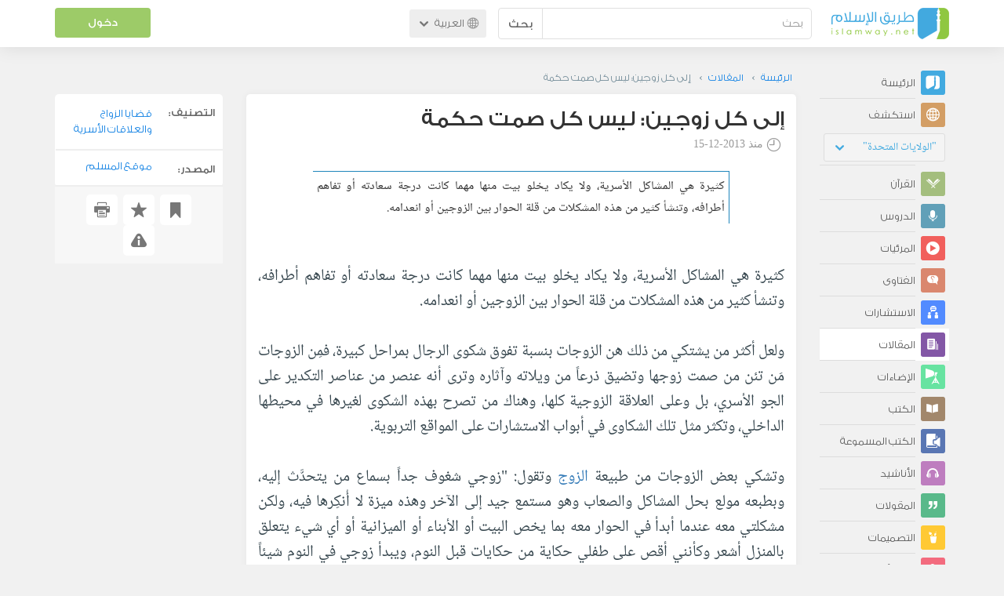

--- FILE ---
content_type: text/html; charset=UTF-8
request_url: https://ar.islamway.net/article/19659/%D8%A5%D9%84%D9%89-%D9%83%D9%84-%D8%B2%D9%88%D8%AC%D9%8A%D9%86-%D9%84%D9%8A%D8%B3-%D9%83%D9%84-%D8%B5%D9%85%D8%AA-%D8%AD%D9%83%D9%85%D8%A9
body_size: 15712
content:
<!DOCTYPE html>
<html lang="ar">
<head>
    <meta charset="utf-8">
    <title>إلى كل زوجين: ليس كل صمت حكمة - طريق الإسلام</title>
    <link rel="canonical" href="https://ar.islamway.net/article/19659/%D8%A5%D9%84%D9%89-%D9%83%D9%84-%D8%B2%D9%88%D8%AC%D9%8A%D9%86-%D9%84%D9%8A%D8%B3-%D9%83%D9%84-%D8%B5%D9%85%D8%AA-%D8%AD%D9%83%D9%85%D8%A9"/>
                                <link rel="amphtml" href="https://ar.islamway.net/amp/article/19659/%D8%A5%D9%84%D9%89-%D9%83%D9%84-%D8%B2%D9%88%D8%AC%D9%8A%D9%86-%D9%84%D9%8A%D8%B3-%D9%83%D9%84-%D8%B5%D9%85%D8%AA-%D8%AD%D9%83%D9%85%D8%A9"/>
                <meta name="viewport" content="width=device-width, initial-scale=1, maximum-scale=5">
    <link rel="preconnect" href="//static.islamway.net">
    <link rel="preload" href="//static.islamway.net/bundles/islamway/fonts/iw-icons-1.4.woff2" as="font" type="font/woff2" crossorigin>
            <link rel="preload" href="//static.islamway.net/bundles/islamway/fonts/gess-med.woff2" as="font" type="font/woff2" crossorigin>
        <link rel="preload" href="//static.islamway.net/bundles/islamway/fonts/noto-naskh-ar.woff2" as="font" type="font/woff2" crossorigin>
        <link rel="preload" href="//static.islamway.net/bundles/islamway/fonts/gess-light.woff2" as="font" type="font/woff2" crossorigin>
        <meta http-equiv="X-UA-Compatible" content="IE=edge">
    <link rel="icon" type="image/x-icon" href="/favicon.ico"/>
    <meta name="theme-color" content="#3c763d"/>
    <meta name="description" content="كثيرة هي المشاكل الأسرية، ولا يكاد يخلو بيت منها مهما كانت درجة سعادته أو تفاهم أطرافه، وتنشأ كثير من هذه المشكلات من قلة الحوار بين الزوجين أو انعدامه.">
<meta name="fb:admins" content="100001957972275">
<meta name="fb:app_id" content="1071389429539367">
<meta name="og:type" content="article">
<meta name="og:url" content="https://ar.islamway.net/article/19659">
<meta name="og:title" content="إلى كل زوجين: ليس كل صمت حكمة">
<meta name="og:description" content="كثيرة هي المشاكل الأسرية، ولا يكاد يخلو بيت منها مهما كانت درجة سعادته أو تفاهم أطرافه، وتنشأ كثير من هذه المشكلات من قلة الحوار بين الزوجين أو انعدامه.">
<meta name="twitter:card" content="summary">
<meta name="twitter:site" content="@IslamwayApps">
<meta name="twitter:title" content="إلى كل زوجين: ليس كل صمت حكمة">
<meta name="twitter:description" content="كثيرة هي المشاكل الأسرية، ولا يكاد يخلو بيت منها مهما كانت درجة سعادته أو تفاهم أطرافه، وتنشأ كثير من هذه المشكلات من قلة الحوار بين الزوجين أو انعدامه.">

    
    
<script type="application/ld+json">
{
    "@context": "http://schema.org",
    "@type": "Article",
    "description": "كثيرة هي المشاكل الأسرية، ولا يكاد يخلو بيت منها مهما كانت درجة سعادته أو تفاهم أطرافه، وتنشأ كثير من هذه المشكلات من قلة الحوار بين الزوجين أو انعدامه.",
    "headline": "إلى كل زوجين: ليس كل صمت حكمة",
    "publisher": {
        "@type": "Organization",
        "logo": {
            "@type": "ImageObject",
            "encodingFormat": "png",
            "width": 210,
            "height": 60,
            "isFamilyFriendly": "True",
            "url": "https://static.islamway.net/bundles/islamway/images/logo-210x60-ar.png"
        },
        "name": "Islamway"
    },
    "aggregateRating": {
        "@type": "AggregateRating",
        "ratingCount": 8,
        "ratingValue": 4.5,
        "bestRating": 5,
        "worstRating": 1
    },
    "datePublished": "2013-12-15T00:00:00+0300",
    "dateModified": "2013-12-15T14:35:30+0300",
    "mainEntityOfPage": {
        "@type": "WebPage",
        "breadcrumb": {
            "@type": "BreadcrumbList",
            "itemListElement": [
                {
                    "@type": "ListItem",
                    "position": 1,
                    "item": {
                        "@id": "/",
                        "name": "الرئيسة"
                    }
                },
                {
                    "@type": "ListItem",
                    "position": 2,
                    "item": {
                        "@id": "/articles",
                        "name": "المقالات"
                    }
                },
                {
                    "@type": "ListItem",
                    "position": 3,
                    "item": {
                        "@id": "/article/19659",
                        "name": "إلى كل زوجين: ليس كل صمت حكمة"
                    }
                }
            ]
        }
    }
}
</script>
            <script>
        window.ga=window.ga||function(){(ga.q=ga.q||[]).push(arguments)};ga.l=+new Date;
        ga('create', 'UA-383411-1', {'cookieDomain': 'none','siteSpeedSampleRate': 20});
        ga('require', 'displayfeatures');
        ga('set', 'anonymizeIp', true);
        ga('send', 'pageview');
        ga('set', 'contentGroup3', 'islamw');
        ga('set', 'contentGroup5', window.matchMedia('(display-mode: standalone)').matches ? 'standalone' : 'browser');
    </script>
    <script async src='https://www.google-analytics.com/analytics.js'></script>

    <link rel="manifest" href="/manifest-ar.json"/>
    <link rel="publisher" href="https://plus.google.com/112852462581299882836/"/>     <link rel="home" href="https://ar.islamway.net/"/>
    <meta name="application-name" content="طريق الإسلام"/>
            <link rel="stylesheet" href="https://static.islamway.net/bundles/islamway/css/bootstrap-3.3.4.min.css">
                    <link rel="stylesheet" href="https://static.islamway.net/bundles/islamway/css/bootstrap-rtl-3.3.4.min.css">
                                            <link rel="stylesheet" href="https://static.islamway.net/assets/1.1.15/css/main_rtl.min.css">
                            <link rel="stylesheet" href="/bundles/islamway/css/ramadan1446.css">
        <style>
    .fatwarequest-user-email { color: #2196f3; }
    .entry-view .book-cover { width: 80%; max-width: 400px !important; }
    .post-details .img-wpr img { width: 100% }
    .entry-view .scholarBottom div.info a { color: #555; font-size: 11pt; }
    .brief-biography { font-size: 9pt; }
    @media (max-width: 480px) {
      .post-details #accordion .panel-body { padding: 15px 3px 3px; }
    }

    #content-wpr .entry-view .breadcrumbs, #content-wpr .collection-wpr .breadcrumbs { display: block; margin: 0; padding: 0 20px 10px; max-width: 100%; overflow: hidden; }
    #content-wpr .breadcrumbs ul { width: 800px; }
    #content-wpr .breadcrumbs li a, .breadcrumbs li span { font: 200 13px GE_SS !important; padding: 0; }
    #content-wpr .breadcrumbs li a span { color: #1e88e5; }
    #content-wpr .breadcrumbs li + li::before { content: ""; padding: 0; }

    #content-header.aggregate-173 .iw-panel {
        position: relative;
        margin-top: 0 !important;
        padding: 70px 30px !important;
        text-align: center;
        background-position: left bottom;
        background-repeat: no-repeat;
        background-size: cover;
        background-image: url(/bundles/islamway/images/ramadan-banner-bg.png);
        background-color: #42a9df;
    }
    
    #content-header.aggregate-178 .iw-panel, 
    #content-header.aggregate-182 .iw-panel, 
    #content-header.aggregate-184 .iw-panel, 
    #content-header.aggregate-186 .iw-panel, 
    #content-header.aggregate-188 .iw-panel,
	#content-header.aggregate-190 .iw-panel {
        position: relative;
        margin-top: 0 !important;
        padding: 70px 30px !important;
        text-align: center;
        background-position: left bottom;
        background-repeat: no-repeat;
        background-size: cover;
        background-color: #42a9df;
    }
    
    #content-header.aggregate-178 .iw-panel {
        background-image: url(/bundles/islamway/images/ramadan-1442-banner-bg-02.jpg);
    }
    
    #content-header.aggregate-182 .iw-panel {
        background-image: url(/bundles/islamway/images/ramadan-1443-banner-bg-02.jpg);
    }
    
    #content-header.aggregate-184 .iw-panel {
        background-image: url(/bundles/islamway/images/Lial-Ashr.png);
    }

    #content-header.aggregate-186 .iw-panel {
        background-image: url(/bundles/islamway/images/ramadan-1444-banner-bg-02.jpg);
    }

    #content-header.aggregate-188 .iw-panel {
        background-image: url(/bundles/islamway/images/ramadan-1445-banner-bg-02.jpg);
    }
	
	#content-header.aggregate-190 .iw-panel {
        background-image: url(/bundles/islamway/images/ramadan-1446-banner-bg-02.jpg);
    }

    #content-header.aggregate-173 h1 span, 
    #content-header.aggregate-178 h1 span, 
    #content-header.aggregate-182 h1 span, 
    #content-header.aggregate-184 h1 span, 
    #content-header.aggregate-186 h1 span, 
    #content-header.aggregate-188 h1 span,
    #content-header.aggregate-190 h1 span {
        display: none;
    }

    #content-header.aggregate-173 h1, 
    #content-header.aggregate-178 h1, 
    #content-header.aggregate-182 h1, 
    #content-header.aggregate-184 h1, 
    #content-header.aggregate-186 h1,
    #content-header.aggregate-188 h1,
    #content-header.aggregate-190 h1 {
        color: #fff !important;
        margin: 0 !important;
    }
    </style>
    <script>var isOldIE = false;</script>
    <!--[if lt IE 9]>
    <script>
        // <![CDATA[
    isOldIE = true;
    document.createElement('header');document.createElement('nav');document.createElement('main');document.createElement('footer');
    // ]]>
    </script>
    <![endif]-->
    <!--[if lte IE 9]>
    <script src="//static.islamway.net/bundles/islamway/js/respond-1.4.2.min.js"></script>
    <![endif]-->
</head>
<body class="rtl hover" itemscope itemtype="http://schema.org/WebPage">
<div class="main-wrapper">
    <header class="nav-onscroll nav-down" itemscope itemtype="http://schema.org/WPHeader">
        <div id="header-top">
            <div id="brand-bar">
                <div class="container">
                    <div class="brand-bar-search">
                        <div class="brand-logo">
                            <a href="/">
                                <img height="40" src="//static.islamway.net/uploads/settings/ar-logo.png" alt="طريق الإسلام">
                            </a>
                        </div>
                        <div id="search-wpr">
                            <a href="#" class="main-menu-trigger"><span class="icon-menu"></span><span class="hint">القائمة الرئيسية</span></a>
                            <form method="get" role="search" action="/search">
                                <div class="input-group">
                                    <label for="srch-term" class="sr-only">بحث</label>
                                    <input type="text" class="form-control" placeholder="بحث"
                                           name="query" id="srch-term" value="">
                                    <div class="input-group-btn">
                                        <button class="btn btn-default" type="submit">بحث</button>
                                    </div>
                                </div>
                            </form>
                        </div>

                        <div class="language-picker dropdown">
                            <a href="#" class="dropdown-toggle" data-toggle="dropdown" aria-expanded="false" role="button">
                                <span class="icon-globe"></span>
                                العربية
                                <span class="arrow-down icon-arrow-down"></span>
                            </a>
                            <ul class="dropdown-menu" role="menu" aria-labelledby="language menu">
                                                                    <li role="presentation">
                                                                                    <span role="menuitem" tabindex="-1" class="ar">العربية</span>
                                                                            </li>
                                                                    <li role="presentation">
                                                                                    <a role="menuitem" tabindex="-1" class="en" href="//en.islamway.net/">English</a>
                                                                            </li>
                                                                    <li role="presentation">
                                                                                    <a role="menuitem" tabindex="-1" class="fr" href="http://fr.islamway.net">français</a>
                                                                            </li>
                                                                    <li role="presentation">
                                                                                    <a role="menuitem" tabindex="-1" class="id" href="http://id.islamway.net">Bahasa Indonesia</a>
                                                                            </li>
                                                                    <li role="presentation">
                                                                                    <a role="menuitem" tabindex="-1" class="tr" href="http://tr.islamway.net">Türkçe</a>
                                                                            </li>
                                                                    <li role="presentation">
                                                                                    <a role="menuitem" tabindex="-1" class="fa" href="http://fa.islamway.net">فارسی</a>
                                                                            </li>
                                                                    <li role="presentation">
                                                                                    <a role="menuitem" tabindex="-1" class="es" href="http://es.islamway.net">español</a>
                                                                            </li>
                                                                    <li role="presentation">
                                                                                    <a role="menuitem" tabindex="-1" class="de" href="http://de.islamway.net">Deutsch</a>
                                                                            </li>
                                                                    <li role="presentation">
                                                                                    <a role="menuitem" tabindex="-1" class="it" href="http://it.islamway.net">italiano</a>
                                                                            </li>
                                                                    <li role="presentation">
                                                                                    <a role="menuitem" tabindex="-1" class="pt" href="http://pt.islamway.net">português</a>
                                                                            </li>
                                                                    <li role="presentation">
                                                                                    <a role="menuitem" tabindex="-1" class="zh" href="http://zh.islamway.net">中文</a>
                                                                            </li>
                                                            </ul>
                        </div>
                    </div>

                    <div class="brand-bar-user" data-intro-id="login" data-position='bottom' data-intro-text="تسجيل الدخول يتيح لك كامل خدمات الموقع أثناء التصفح">
                        <div id="user-menu">
                            <div class="membership-btns align-center col-xs-12">
    <div class="menu-container" >
        <a class="btn bg-green color-white header-btn"  data-toggle="modal" data-url="/login" data-target="#modalBox">دخول</a>
    </div>
    <br>
</div>

                        </div>
                    </div>

                </div>
            </div>
        </div>
    </header>

    <div id="main-wpr" class="container">
        <div class="row">
            <div class="col-lg-2 col-md-3">
                <div id="main-menu" class="inner-menu">
                    <div class="dropdown phone-language-picker">
                        <a href="#" class="dropdown-toggle" data-toggle="dropdown" aria-expanded="false" role="button">
                            <span class="icon-globe"></span>
                            العربية
                            <span class="arrow-down icon-arrow-down"></span>
                        </a>
                        <ul class="dropdown-menu" role="menu" aria-labelledby="language menu">
                                                            <li role="presentation">
                                                                            <span role="menuitem" tabindex="-1" class="ar">العربية</span>
                                                                    </li>
                                                            <li role="presentation">
                                                                            <a role="menuitem" tabindex="-1" class="en" href="//en.islamway.net/">English</a>
                                                                    </li>
                                                            <li role="presentation">
                                                                            <a role="menuitem" tabindex="-1" class="fr" href="http://fr.islamway.net">français</a>
                                                                    </li>
                                                            <li role="presentation">
                                                                            <a role="menuitem" tabindex="-1" class="id" href="http://id.islamway.net">Bahasa Indonesia</a>
                                                                    </li>
                                                            <li role="presentation">
                                                                            <a role="menuitem" tabindex="-1" class="tr" href="http://tr.islamway.net">Türkçe</a>
                                                                    </li>
                                                            <li role="presentation">
                                                                            <a role="menuitem" tabindex="-1" class="fa" href="http://fa.islamway.net">فارسی</a>
                                                                    </li>
                                                            <li role="presentation">
                                                                            <a role="menuitem" tabindex="-1" class="es" href="http://es.islamway.net">español</a>
                                                                    </li>
                                                            <li role="presentation">
                                                                            <a role="menuitem" tabindex="-1" class="de" href="http://de.islamway.net">Deutsch</a>
                                                                    </li>
                                                            <li role="presentation">
                                                                            <a role="menuitem" tabindex="-1" class="it" href="http://it.islamway.net">italiano</a>
                                                                    </li>
                                                            <li role="presentation">
                                                                            <a role="menuitem" tabindex="-1" class="pt" href="http://pt.islamway.net">português</a>
                                                                    </li>
                                                            <li role="presentation">
                                                                            <a role="menuitem" tabindex="-1" class="zh" href="http://zh.islamway.net">中文</a>
                                                                    </li>
                                                    </ul>
                    </div>
                    <ul id="activity-stream-tabs" class="list-inline">
    
    <li >
        <a href="/?tab=m">
            <i class="icon-logo-gray"></i>
            <span>الرئيسة</span>
        </a>
    </li>

        <li class="" data-intro-id="discover" data-position='bottom' data-intro-text="استعرض المواد الأكثر اهتمامًا من زوار دولتك أو الدولة التي تختارها">
        <a href="/?tab=h">
            <i class="icon-globe"></i>
            <span>استكشف</span>
        </a>
        <input type="hidden" id="country-code" name="country-code" value="US">
        <div id="country-selector" class="btn-group" data-id="US">
          <a type="button" class="dropdown-toggle" data-toggle="dropdown" aria-haspopup="true" aria-expanded="false">
              "الولايات المتحدة"
            <span class="arrow-down icon-arrow-down"></span>
          </a>
          <ul class="dropdown-menu">
            <li><a href="#" data-id="SA">السعودية</a></li>
            <li><a href="#" data-id="EG">مصر</a></li>
            <li><a href="#" data-id="DZ">الجزائر</a></li>
            <li><a href="#" data-id="MA">المغرب</a></li>
            <li class="countries-filter-search"><input id="country-filter" type="text" /></li>
            <li class="all-countries"></li>
          </ul>
        </div>
    </li>
</ul>
                    
    
<ul itemscope itemtype="http://schema.org/SiteNavigationElement">
            <li >
            <a itemprop="url" href="/recitations" title="القرآن">
                <i class="icon-recitations"></i>
                <span itemprop="name">القرآن</span>
            </a>
        </li>
            <li >
            <a itemprop="url" href="/lessons" title="الدروس">
                <i class="icon-lessons"></i>
                <span itemprop="name">الدروس</span>
            </a>
        </li>
            <li >
            <a itemprop="url" href="/videos" title="المرئيات">
                <i class="icon-videos"></i>
                <span itemprop="name">المرئيات</span>
            </a>
        </li>
            <li >
            <a itemprop="url" href="/fatawa" title="الفتاوى">
                <i class="icon-fatawa"></i>
                <span itemprop="name">الفتاوى</span>
            </a>
        </li>
            <li >
            <a itemprop="url" href="/counsels" title="الاستشارات">
                <i class="icon-counsels"></i>
                <span itemprop="name">الاستشارات</span>
            </a>
        </li>
            <li class="current">
            <a itemprop="url" href="/articles" title="المقالات">
                <i class="icon-articles"></i>
                <span itemprop="name">المقالات</span>
            </a>
        </li>
            <li >
            <a itemprop="url" href="/spotlights" title="الإضاءات">
                <i class="icon-spotlights"></i>
                <span itemprop="name">الإضاءات</span>
            </a>
        </li>
            <li >
            <a itemprop="url" href="/books" title="الكتب">
                <i class="icon-books"></i>
                <span itemprop="name">الكتب</span>
            </a>
        </li>
            <li >
            <a itemprop="url" href="/audiobooks" title="الكتب المسموعة">
                <i class="icon-audiobooks"></i>
                <span itemprop="name">الكتب المسموعة</span>
            </a>
        </li>
            <li >
            <a itemprop="url" href="/anasheed" title="الأناشيد">
                <i class="icon-anasheed"></i>
                <span itemprop="name">الأناشيد</span>
            </a>
        </li>
            <li >
            <a itemprop="url" href="/quotes" title="المقولات">
                <i class="icon-quotes"></i>
                <span itemprop="name">المقولات</span>
            </a>
        </li>
            <li >
            <a itemprop="url" href="/photos" title="التصميمات">
                <i class="icon-photos"></i>
                <span itemprop="name">التصميمات</span>
            </a>
        </li>
            <li >
            <a itemprop="url" href="https://akhawat.islamway.net/forum/" title="ركن الأخوات">
                <i class="icon-sisters"></i>
                <span itemprop="name">ركن الأخوات</span>
            </a>
        </li>
            <li >
            <a itemprop="url" href="/scholars" title="العلماء والدعاة">
                <i class="icon-scholars"></i>
                <span itemprop="name">العلماء والدعاة</span>
            </a>
        </li>
    </ul>

                    <ul class="about-menu">
                        <li ><a href="/contact-forms/send">
                                <i class="icon-logo-gray icon-gray"></i>
                                <span>اتصل بنا</span>
                            </a></li>
                        <li >
                            <a href="/page/101/%D9%85%D9%86%20%D9%86%D8%AD%D9%86">
                                <i class="icon-logo-gray icon-gray"></i>
                                <span>من نحن</span>
                            </a>
                        </li>
                        <li >
                            <a href="/page/104/%D8%A7%D8%B9%D9%84%D9%86%20%D9%85%D8%B9%D9%86%D8%A7">
                                <i class="icon-logo-gray icon-gray"></i>
                                <span>اعلن معنا</span>
                            </a>
                        </li>
                        <li>
                            <a class="back-to-old" onclick="ga('send', 'event', 'Back-to-old-version', 'https://ar.islamway.net/article/19659/%D8%A5%D9%84%D9%89-%D9%83%D9%84-%D8%B2%D9%88%D8%AC%D9%8A%D9%86-%D9%84%D9%8A%D8%B3-%D9%83%D9%84-%D8%B5%D9%85%D8%AA-%D8%AD%D9%83%D9%85%D8%A9')" href="http://ar.old.islamway.net/article/19659/%D8%A5%D9%84%D9%89-%D9%83%D9%84-%D8%B2%D9%88%D8%AC%D9%8A%D9%86-%D9%84%D9%8A%D8%B3-%D9%83%D9%84-%D8%B5%D9%85%D8%AA-%D8%AD%D9%83%D9%85%D8%A9">
                                <i class="icon-logo-gray icon-gray"></i>
                                <span>الموقع القديم</span>
                            </a>
                        </li>
                    </ul>

                    <div class="about-sec">
                        <span class="copyrights">جميع الحقوق محفوظة 1998 - 2026</span>
                        <div class="side-social-icons">
                            <ul>
                                <li><a target="_blank" rel="noopener noreferrer" href="https://www.facebook.com/ArIslamway" title="Facebook"><span class="icon-facebook-rounded"></span></a></li>
                                <li><a target="_blank" rel="noopener noreferrer" href="https://twitter.com/ArIslamway" title="Twitter"><span class="icon-twitter-rounded"></span></a></li>
                                <li><a target="_blank" rel="noopener noreferrer" href="https://www.pinterest.com/ArIslamway" title="Pinterest"><span class="icon-pinterest-rounded"></span></a></li>
                            </ul>

                        </div>

                        
                    </div>
                </div>
            </div>

            <div class="col-lg-10 col-md-9">

                <a class="starttour" href="javascript:void(0);" style="display: none">مساعدة</a>
                <div class="ads_wrap">
                    <div class="ads-box-200x90 top_ad_small">
                        <div class="adunit" data-adunit="AR_200x90_W_top_allpages" data-dimensions="200x90" data-size-mapping="top-right-ads" itemscope itemtype="http://schema.org/WPAdBlock" style="margin:0 auto 15px auto;"></div>
                    </div>
                    <div class="ads-box-728x90 top_ad_big">
                        <div class="adunit" data-adunit="AR_728x90-320x100_WTM_top_allpages" data-size-mapping="top-left-ads" itemscope itemtype="http://schema.org/WPAdBlock" style=" margin:0 auto 15px auto;"></div>
                    </div>
                </div>
                <main class="row">
                    
                                                            <div id="content-wpr" class="col-sm-12">

                                                
                        
                                                
                        
                                        
            <div class="content">
        <div class="row entry-view article" data-id="1075773">
            <div class="breadcrumbs">
    <ul>
          <li><a href="/" class="home" data-tip="الرئيسة"><span>الرئيسة</span></a></li>
          <li><a href="/articles"><span>المقالات</span></a></li>
          <li><span>إلى كل زوجين: ليس كل صمت حكمة</span></li>
        </ul>
</div>

            <div class="col-lg-9 col-md-12 col-sm-12">
                
                <div class="w-box post-details clear">
                    <div class="post-title">
                        <h1 class="title">إلى كل زوجين: ليس كل صمت حكمة</h1>
                                                    <div class="time"><span class="icon-time"></span>منذ <span class="darker">2013-12-15</span></div>
                                            </div>
                                            <p id="entry-summary">كثيرة هي المشاكل الأسرية، ولا يكاد يخلو بيت منها مهما كانت درجة سعادته أو تفاهم أطرافه، وتنشأ كثير من هذه المشكلات من قلة الحوار بين الزوجين أو انعدامه.</p>
                    
                    <div class="html">
        <p>
	<br />
	<span ><span >كثيرة هي المشاكل الأسرية، ولا يكاد يخلو بيت منها مهما كانت درجة سعادته أو تفاهم أطرافه، وتنشأ كثير من هذه المشكلات من قلة الحوار بين الزوجين أو انعدامه.<br />
	<br />
	ولعل أكثر من يشتكي من ذلك هن الزوجات بنسبة تفوق شكوى الرجال بمراحل كبيرة، فمِن الزوجات مَن تئن من صمت زوجها وتضيق ذرعاً من ويلاته وآثاره وترى أنه عنصر من عناصر التكدير على الجو الأسري، بل وعلى العلاقة الزوجية كلها، وهناك من تصرح بهذه الشكوى لغيرها في محيطها الداخلي، وتكثر مثل تلك الشكاوى في أبواب الاستشارات على المواقع التربوية.<br />
	<br />
	وتشكي بعض الزوجات من طبيعة <a class="term" target="_blank" href="/tag/الزوج">الزوج</a> وتقول: &quot;زوجي شغوف جداً بسماع من يتحدَّث إليه، وبطبعه مولع بحل المشاكل والصعاب وهو مستمع جيد إلى الآخر وهذه ميزة لا أُنكِرها فيه، ولكن مشكلتي معه عندما أبدأ في الحوار معه بما يخص البيت أو الأبناء أو الميزانية أو أي شيء يتعلق بالمنزل أشعر وكأنني أقص على طفلي حكاية من حكايات قبل النوم، ويبدأ زوجي في النوم شيئاً فشيئاً إلى أن يغط في نوم عميق لا يفيق منه صباح اليوم التالي&quot;.<br />
	<br />
	وتقول أخرى: &quot;زوجي لم يعد يهتم بي، فهو لا يستمع إليَّ ولا يُصغِي لحديثي، وإذا رغبتُ في مناقشة أي موضوع معه تحجَّج بأنه مشغول بما هو أهم، رغم أنه قد يكون مشغولاً بمشاهدة التلفزيون أو الجلوس لساعات طويلة على الإنترنت أو محادثة أصدقائه في الهاتف أو لا يعمل أي شيئاً من هؤلاء مطلقاً&quot;.<br />
	<br />
	وبالفعل؛ فللزوج أو <a class="term" target="_blank" href="/tag/الزوجة">الزوجة</a> الحق في الشكوى من الطرف الآخر الصامت دوماً إذا جاوز ذلك الصمت الحد المعقول والمقبول، لأن الإنسان كائن اجتماعي بفطرته يحب أن يتحاور ويُشارِكه من يقتسم معه الحياة حديثاً بحديث، وفكرةً بفكرة، ورأياً برأي.<br />
	<br />
	وللنساء الحق في الشكوى أكثر من الرجال؛ إذ أن فطرة <a class="term" target="_blank" href="/tag/النساء">النساء</a> تختلف عن الرجال في الطبيعة النفسية، فالرجل يستطيع التحكم والسيطرة على مشاعره وعواطفه أكثر من <a class="term" target="_blank" href="/tag/المرأة">المرأة</a>، وعلى العكس نجد المرأة في العموم أكثر رقة في المشاعر والأحاسيس وتغلبهما دوماً على العقل.<br />
	<br />
	وطبيعة الرجل تميل أكثر إلى الإيجاز والإنجاز والتحدُّث في صلب الموضوعات، ويُفضِّل أغلبهم الصمت الطويل، بعكس المرأة التي هي بطبيعتها كثيرة الكلام، وتتحدَّث في أدق التفاصيل حتى وإن كانت ليست على درجة كبيرة من الأهمية، ولا تمل من تكرار الحديث في نفس الموضوعات بنفس الحماس، ولديها القدرة على استرجاع أحداث مرَّت عليها عشرات السنين فتذكرها بأدق تفاصيلها.<br />
	<br />
	وبوقفةٍ متأنيةٍ غير متحيِّزة مع تلك القضية؛ نستطيع مناقشة بعض الأفكار والتصورات حول قضية الصمت الزوجي، لفهم بعض الدوافع النفسية التي تدفع الزوج للصمت.<br />
	<br />
	فللصمت عند بعض الرجال عدد من الأسباب المنطقية التي من الممكن قبولها واحترامها، ومن ثم التعايش والتكيف معها، لكي يستريح الطرفان ومنها:<br />
	<br />
	1- أن يكون الصمت طبيعة سلوكية متجذِّرة فيه؛ فلا يكون صمته داخل البيت فقط بل مع الجميع، فمن الرجال من يكون الهدوء الشديد أحد سماته الأساسية والواضحة في شخصيته، فمهما كانت درجة سخونة الحديث المثار أمامه لا يشارك إلا بكلماتٍ معدودات، وتكون ردوده قليلة وبسيطة، فبالتالي فلا توجد مشكلة أصلاً مع الزوجة لكي يُبحث لها عن حل.<br />
	<br />
	2- دائماً ما يكون البيت بالنسبة للزوج هو العش الهادئ الذي يريد الدخول فيه كي ينال قِسطاً من الراحة والاسترخاء، ليستريح من عناءِ يومٍ شاقٍ من العمل، استنفذ معظم طاقته في التحدُّث طويلاً لإيجاد حلول للمشاكل التي لابد أن يقوم بها بنفسه، فإذا عاد إلى البيت تمنَّى أن يصمت كل شيء حوله، وأن تنال أذناه قسطاً من راحتها، وأن يقف عقله عن التفكير قليلاً في إيجاد حلول أو استيعاب مشكلات.<br />
	<br />
	فإذا عاد الزوج بعد ذلك اليوم الشاق، ووجد الصخب والإزعاج يملأ البيت، ووجد زوجةُ تريد أن تتحدَّث معه في كل كبيرة وصغيرة، عن البيت، وعن الأبناء ومشاكلهم ومتاعبهم ومعاناتها معهم، وعن جاراتها وما حدث بينهن، وعن علاقاتها مع أهله أو أهلها وما نجم عنها من توترات، بل وعن مشاكل العالم بأسره؛ وقتها سيؤثر الصمت ويجعله ملاذه الآمن من توابع حوارات مرهقة بلا توقف أو هدنة.<br />
	<br />
	3- يمكن أن تتسبب الزوجة نفسها في إيجاد ذلك الصمت واستمراره حتى يصير عادة بينهما؛ ويكون ذلك بإلقائها اللوم والعتاب والتبعات باستمرار على كاهل زوجها إذا تحدَّث معها في أمور تخصهما، بل تكرِّر إحداهن لزوجها دائماً بأنه كان السبب في حدوث الصعاب التي مرَّت بالأسرة، وأن تصرُّفه كان خاطئاً لأنه لم يستمع أو يستفد من نصحها إياه، فيجد كثير من الأزواج الصمت أفضل وأسلم الحلول للخروج من مناقشات تفتح دائماً أبواباً للمشاكل قد لا يُحسنا إغلاقها بحكمة.<br />
	<br />
	4- وفي بعض الأحيان يلجأ الزوج إلى الصمت بعد تجارب حوارات بينه وبين زوجته، فكان من نتيجتها أن وجد أن كل ما أسرَّ به إليها قد تم إفشاؤه في محيط العائلة أو الجيران؛ فتضعف الثقة بينهما، بل في كثير من الأحيان تُفقد من الأساس، فيجعله ذلك في شعور دائم بعدم ائتمانها على ما يجول في عقله وصدره وخاطره وأسراره، فيُقرِّر الصمت إلى الأبد حِرصاً منه على نفسه وكيانه وكرامته أمام الآخرين.<br />
	<br />
	5- وربما يكون اختلاف الثقافة والفكر والمستوى العلمي بين الزوجين عائقاً عن وجود حوار، فيجد أحد الطرفين -غالباً الزوج- أن الحوار غير مثمر ويتَّسم بالسطحية الشديدة مما يؤثر على درجة التفاهم بينهما، ومن ثم يقل الحديث لدرجة أن يصل عند بعض الأزواج لحالة تُسمِّيها الزوجات بالخرس الزوجي.<br />
	<br />
	وفي الجانب الآخر؛ فللمرأة كل الحق في شكواها من صمت زوجها -إذا بالغ فيه-، ولها أيضاً أسبابها المنطقية في أن تطالب بحقها الطبيعي والبسيط في الحوار مع شريك حياتها لعدة أسباب منها:<br />
	<br />
	1- ما جاء من نتائج لدراسات سلوكية حديثة للرجال والنساء، والتي فَسرِّت كثيراً من الظواهر، فمنها ما نشرته صحيفة (بيلد) الألمانية: &quot;أن متوسط عدد الكلمات التي تنطق بها النساء في اليوم الواحد يبلغ عشرين ألفَ كلمة، بينما لا يتجاوز العدد لدى الرجال سبعة آلاف كلمة!&quot;.<br />
	<br />
	ومنها ما ذكرته جريدة (الجزيرة) عن دراسة الطبيبة الأمريكية في الأمراض العصبية بريزيدين لوان (Louann Brizendine) ونشرتها في كتابها (مخ الأنثى)، والتي أثبتت فيها: &quot;أن السبب في كثرة كلام المرأة ودقة تذكرها للأحداث يرجع إلى أن مخ الأنثى يحتوي على 11% من الخلايا العصبية أكثر من الرجل وبخاصةٍ في المنطقة المسئولة عن مراكز الإحساس والذاكرة، ولهذا ينبغي على الرجل أن يلتمس لها العذر في ذلك وأن يتفهم ذلك منها&quot; .<br />
	<br />
	2- شعور الزوجة بالمسؤولية تجاه زوجها، ورؤيتها أن من واجبها تجاهه إذا وجدته حزيناً أو مهموماً أن تُخفِّف عنه ضغوطه، فتحب أولاً أن تعرف سبب ذلك؛ فتلاحقه بالحديث وتسأله عما يشغل باله للتخفيف عنه وإخراجه من حالته النفسية المتعبة، وربما لا يكون الزوج لحظتها مستعداً للحوار فيتضرر منها.<br />
	<br />
	3- كثرة انشغال الزوج خارج بيته، وتركه زوجته فترات طويلة وحيدة تجعلها تنتظر لحظة وصوله إلى المنزل بفارغ <a class="term" target="_blank" href="/tag/الصبر">الصبر</a> كي تُفرِغ شحنتها الداخلية قبل الانفجار، وهذا من حقها على زوجها أن يستمع إليها.<br />
	<br />
	4- الضغوط اليومية، والحياتية وعبء <a class="term" target="_blank" href="/tag/تربية الأبناء">تربية الأبناء</a>، وتحمُّل الزوجة لمسؤوليات وأعباء البيت -غالباً- بمفردها، تجعلها تقع تحت عبء نفسي كبير يزيد من احتياجها لعودة زوجها لتجد من تتحاور معه ليساعدها في حل بعض الأزمات التي تواجهها طيلة اليوم.<br />
	<br />
	5- الفراغ الذي يملأ حياة بعض الزوجات يجعلها لا تنشغل بأشياء مهمة نافعة تقضي فيها أوقاتها بما يفيد، وخاصةً بعد انتشار كل الوسائل التكنولوجية الحديثة في إعداد الطعام أو الملابس ومستلزمات البيت وانتشار للخادمات في عدد من البيوت، مما أوجد وقت فراغ طويل للمرأة،&nbsp;&nbsp;فتحتاج لزوجها لملء ذلك الفراغ حتى لا تصرِفه فيما لا يفيدها ولا يفيد علاقتها الزوجية مثل قضاء <a class="term" target="_blank" href="/tag/الوقت">الوقت</a> -بغير فائدة- على الإنترنت والهاتف وغيره.<br />
	<br />
	6- انحصار دائرة معارفها وعدم وجود صديقات أو أخوات تتحدَّث إليهن عن مشاكلها اليومية الطبيعية، وعدم الزيارات الأسرية التي تُخفِّف من الضغط النفسي على الزوجة والأولاد، ويزيد ذلك إذا كانت الأسرة مغتربة أو منعزلة، ويزيد أيضاً إذا كانت الزوجة ذات طبيعة غير اجتماعية، أو إذا تعرَّضت لمشكلاتٍ في التعامل مع الناس في السابق، فبالتالي تكون حاجتها لوقت أطول مع زوجها.<br />
	<br />
	همسة في أذن الزوجين:<br />
	<br />
	خطوة هامة قبل بداية الحل:<br />
	<br />
	بدايةً؛ لابد من معرفة أن أية مشكلة تقع بين الزوجين يمكن أن يكون لها حل بشرط تفاهم الزوجين ورغبتهما معاً لتجاوز هذه المشكلة، فمجرد الشعور بوجود مشكلة في حياتهما الزوجية والشعور بالحاجة لإيجاد حلول لها يُعتبَر خطوة كبيرة على طريق الحل، ويكمُن الحل في تعاونهما معاً دون إشراك غيرهما فيه، فما من مشكلة يتدخل فيها أطراف غير الزوجين إلا وتتسع وتتضخم ويصعب الوصول لحل فيها.<br />
	<br />
	فالخطوة الأولى:<br />
	<br />
	أن يحاول الزوجان دائماً تجنب إدخال ثالث بينهما في معالجة مشكلاتهما.<br />
	<br />
	الخطوة الثانية:<br />
	<br />
	أن تُفكِّر الزوجة في أسباب الصمت، فربما لا تختار الزوجة فعلاً الوقت المناسب للحديث، أو لعلها تكثر ترديد نفس الكلمات والأفكار والشكاوى، ولابد لها أن تتفكَّر، هل ساهمت الزوجة بطريقِ مباشر أو غير مباشر في صمته؟ وتحاول أن تتفهَّم مواقفه.<br />
	<br />
	وعلى كل زوج أن يعرف حق زوجه عليه، ويُراعي حقها في أن يستمع إليها حتى لو لم يكن حديثها بالمفيد الإفادة الكبيرة، وليكن له في رسول الله صلى الله عليه وسلم الأسوة الحسنة.<br />
	<br />
	وليتدبَّر كل زوج موقف <a class="term" target="_blank" href="/tag/النبي">النبي</a> الكريم صلى الله عليه وسلم؛ حين أنصت باهتمام بالغ لحديث زوجته السيدة <a class="term" target="_blank" href="/tag/عائشة">عائشة</a> رضي الله عنها، وهو الحديث الذي رُوي في الصِّحاح والمعروف بحديثِ أم زرع.<br />
	<br />
	وليتدبَّر كيف أنصت النبي صلى الله عليه وسلم لحديث طويل دار بين نساء ونقلته زوجته له مُظهِراً اهتمامه ومتابعته رغم ما يحمله من أعباء جسام ومهام عظمى لن يحمل مثلها مطلقاً أي رجل بعده من المسلمين، ثم رد عليها بعدما انتهت برد يدل على أنه استمع ودقق في الأزواج، واختار أن يقول لها: &laquo;<span  class="navy">كنتُ لكِ كأبي زرعٍ لأم زرعٍ</span>&raquo; (رواه <a class="term" target="_blank" href="/tag/البخاري">البخاري</a>).<br />
	<br />
	يجب أن يعي الزوجان أن أية حلول توضع بينهما لم ولن تُحدِث انقلاباً في أي شخصية منهما، فلن يُصبح نادر الكلام طويل الصمت مكثراً للحديث بين عشية وضحاها، وأيضاً لن تصبح الشغوفة بالحديث صامتة تماماً، بل يجب أن يعي الزوجان أن الهدف من هذه الحلول الدخول في المنطقة الوسطى لكي يلتقيا، فيتقارب كل طرف من الآخر، فتتخلى الزوجة قليلاً عن رغبتها في تناول الأخبار بكل تفاصيلها الطويلة والممتدة وتختار الأوقات المناسبة للتحدث فيها، وفي المقابل يتخلى الزوج عن رغبته في الصمت المطبق الذي يُشعِر من معه بالوحشة في وجوده فضلاً عن الوحشة في غيابه.<br />
	<br />
	يجب أن يعي الزوج مَلمَحاً في غاية الدقة؛ وهو أن إنصاته إلى كلام زوجته يحتل عندها الدرجة الأولى من الأهمية أكثر بكثير من أن يجد لها حلولاً، فهي لا تنتظر منه إيجاد الحلول عندما تشعر بحاجتها للحديث معه،&nbsp;&nbsp;لأنها بمجرد أن تتحدث إليه في أي شأنٍ خاصٍ بها وتجد منه اهتماماً وسعة صدر وصبر على حديثها.<br />
	<br />
	تستريح حتى لو لم يتكلم بعدها إلا كلمات معدودات؛ فإذا أنهت حديثها ولم ترَ على زوجها التذمُّر والتأفف ووجدته مستوعباً لاهتماماتها مهما كانت بسيطة، تصبح بعد هذا التفريغ النفسي في لحظة استعداد لتقبُّل كل رأي منه وتستمع بإنصاتٍ لتحليله العملي والمنطقي الذي يتميز به الرجال، وتتقبل رأيه بكل ارتياح وهدوء لهذا يُسعدها أن تجد فيه ذلك المستمع المتفاعل مع حديثها، قبل أن يُقدِّم لها الحل بطريقة مقتضبة لأن طبيعته في الحوار -المختصر المفيد-.<br />
	<br />
	وختاماً؛ أختي الزوجة! إذا لم يكن زوجكِ من أهل الصمت، وجاء يوماً مهموماً أو حزيناً فسألتِه عن سبب ذلك فطلب منكِ إرجاء الحديث لفترة فلا تكثري عليه الأسئلة أو تُلِحي عليه، واتركيه يدخل كهفه لينعزل قليلاً ليهدأ، وساعتها سيعود إليكِ ويسُر لكِ بسبب ما أهمَّه وما أغمَّه، فهذه من دقائق طبيعة معظم الرجال الذين يحتاجون لخلوة لا يقطعها عليهم أحد.<br />
	<br />
	سلوى المغربي</span></span></p>
<p>
	<br />
	&nbsp;</p>

  </div>


                    
                    
                    
                                            <div class="clearfix"></div>
                        <ul class="entry-ctrls post-actions" data-id="1075773">
                            <li><a class="act icon-like " href="#" data-toggle="tooltip" data-placement="top" title="إعجاب"></a><span class="up-votes">7</span></li>
                                                        <li><a class="act icon-dislike " href="#" data-toggle="tooltip" data-placement="top" title="عدم إعجاب"></a> <span class="down-votes">1</span></li>
                                                        <li><span class="icon-views"></span><span class="views-count">35,437</span></li>
                        </ul>
                        <div class="share-ctrls post-sharing">
                            <span>مشاركة</span>
                                                        <div class="sharing-icons size-32 horizontal clearfix" data-url="http://iswy.co/e10qht" data-title="إلى كل زوجين: ليس كل صمت حكمة" data-image=""></div>
                            <div class="modal fade" id="share-dialog" tabindex="-1" role="dialog" aria-labelledby="share-dialog-title" aria-hidden="true">
  <div class="modal-dialog">
    <div class="modal-content">
      <div class="modal-header">
        <button type="button" class="close" data-dismiss="modal" aria-label="Close"><span aria-hidden="true">&times;</span></button>
        <h4 class="modal-title" id="share-dialog-title">مشاركة</h4>
      </div>
      <div class="modal-body">
        <textarea id="sharing-text" rows="5" style="width:100%"></textarea>
        <input type="hidden" id="shared-entry" value="" />
      </div>
      <div class="modal-footer" style="margin:10px 20px;">
        <div class="pull-right">
          <ul id="micropost-audience-dropdown" style="margin-top: 16px; margin-bottom: 0;">
            <input type="hidden" id="micropost-audience" value="1">
            <li class="dropdown" style="line-height: 20px;">
              <a href="#" class="dropdown-toggle" data-toggle="dropdown">الجميع <b class="caret"></b></a>
              <ul class="dropdown-menu">
                <li><a href="#" audience="1">الجميع</a></li>
                <li><a href="#" audience="2">متابعي المتابِعين</a></li>
                <li><a href="#" audience="4">المتابِعون</a></li>
                <li><a href="#" audience="8">أنا فقط</a></li>
              </ul>
            </li>
          </ul>
        </div>

        <button type="button" class="btn btn-default" data-dismiss="modal">إلغاء الأمر</button>
        <button type="button" id="share-btn" class="btn btn-primary">مشاركة</button>
      </div>
    </div>
  </div>
</div>
                        </div>
                                        <div class="clearfix"></div>
                </div>

                <div class="post-properties-box">
                    <ul class="entry-properties">
                                                    <li class="classification">
                                <span class="entry-properties-title">التصنيف:</span>
                                <div class="entry-properties-content">
                                    <ul class="list-inline">
                                                                                    <li><a href="/category/47">قضايا الزواج والعلاقات الأسرية</a></li>
                                                                            </ul>
                                </div>
                            </li>
                                                                            <li class="classification"><span  class="entry-properties-title">المصدر: </span>
                                <div class="entry-properties-content"> <a href="/source/205">موقع المسلم</a></div>
                            </li>
                                                                    </ul>

                                    </div>

                
                                    <div id="related" class="mobile">
                        <h3 class="text-center">مواضيع متعلقة...</h3>
                        <div class="related-slider">
                                                                                                                            
                                                                
                                                                
                                                                
                                <div class="item">
                                    <div class="box-related" >
                                        <div class="related-item-thumb">
                                            <a href="/article/90572?__ref=m-rel&amp;__score=10" class="related-thumb-articles" >
                                                <span class="icon-articles"></span>
                                            </a>
                                        </div>
                                        <div class="related-item-content">
                                            <h3>
                                                <a href="/article/90572/%D9%88%D9%84%D9%8A%D8%B3-%D8%A7%D9%84%D8%B0%D9%83%D8%B1-%D9%83%D8%A7%D9%84%D8%A3%D9%86%D8%AB%D9%89?__ref=m-rel&amp;__score=10">وَلَيْسَ الذَّكَرُ كَالْأُنثَىٰ</a>
                                            </h3>
                                                                                                                                            <span class="related-item-author"><a href="/scholar/5079/%D8%A5%D9%8A%D9%85%D8%A7%D9%86-%D8%A7%D9%84%D8%AE%D9%88%D9%84%D9%8A">إيمان الخولي</a></span>
                                            
                                        </div>
                                    </div>
                                </div>

                                                                                                                            
                                                                
                                                                
                                                                
                                <div class="item">
                                    <div class="box-related" >
                                        <div class="related-item-thumb">
                                            <a href="/article/95417?__ref=m-rel&amp;__score=10" class="related-thumb-articles" >
                                                <span class="icon-articles"></span>
                                            </a>
                                        </div>
                                        <div class="related-item-content">
                                            <h3>
                                                <a href="/article/95417/%D9%88%D9%8A%D8%A8%D9%82%D9%89-%D8%A7%D9%84%D8%AD%D8%A8-%D9%85%D8%A7-%D8%A8%D9%82%D9%8A-%D8%A7%D9%84%D8%AD%D9%88%D8%A7%D8%B1?__ref=m-rel&amp;__score=10">ويبقى الحب ما بقي الحوار</a>
                                            </h3>
                                                                                                                                            <span class="related-item-author"><a href="/scholar/5079/%D8%A5%D9%8A%D9%85%D8%A7%D9%86-%D8%A7%D9%84%D8%AE%D9%88%D9%84%D9%8A">إيمان الخولي</a></span>
                                            
                                        </div>
                                    </div>
                                </div>

                                                                                                                            
                                                                
                                                                
                                                                
                                <div class="item">
                                    <div class="box-related" >
                                        <div class="related-item-thumb">
                                            <a href="/article/91309?__ref=c-rel&amp;__score=1" class="related-thumb-articles" >
                                                <span class="icon-articles"></span>
                                            </a>
                                        </div>
                                        <div class="related-item-content">
                                            <h3>
                                                <a href="/article/91309/7-%D8%A3%D8%B3%D8%A7%D8%B3%D8%A7%D8%AA-%D9%84%D9%84%D8%AD%D9%88%D8%A7%D8%B1-%D8%A7%D9%84%D8%B2%D9%88%D8%AC%D9%8A-%D8%A7%D9%84%D9%81%D8%B9%D8%A7%D9%84?__ref=c-rel&amp;__score=1">7 أساسات للحوار الزوجي الفعّال</a>
                                            </h3>
                                            
                                        </div>
                                    </div>
                                </div>

                                                                                                                            
                                                                
                                                                
                                                                
                                <div class="item">
                                    <div class="box-related" >
                                        <div class="related-item-thumb">
                                            <a href="/article/95424?__ref=c-rel&amp;__score=0.9" class="related-thumb-articles" >
                                                <span class="icon-articles"></span>
                                            </a>
                                        </div>
                                        <div class="related-item-content">
                                            <h3>
                                                <a href="/article/95424/%D9%84%D8%BA%D8%A9-%D8%A7%D9%84%D8%AD%D9%88%D8%A7%D8%B1-%D8%A8%D9%8A%D9%86-%D8%A7%D9%84%D8%B2%D9%88%D8%AC%D9%8A%D9%86?__ref=c-rel&amp;__score=0.9">لغة الحوار بين الزوجين</a>
                                            </h3>
                                                                                                                                            <span class="related-item-author"><a href="/scholar/5079/%D8%A5%D9%8A%D9%85%D8%A7%D9%86-%D8%A7%D9%84%D8%AE%D9%88%D9%84%D9%8A">إيمان الخولي</a></span>
                                            
                                        </div>
                                    </div>
                                </div>

                                                                                                                            
                                                                
                                                                
                                                                
                                <div class="item">
                                    <div class="box-related" >
                                        <div class="related-item-thumb">
                                            <a href="/article/18599?__ref=c-rel&amp;__score=0.8" class="related-thumb-articles" >
                                                <span class="icon-articles"></span>
                                            </a>
                                        </div>
                                        <div class="related-item-content">
                                            <h3>
                                                <a href="/article/18599/%D8%A7%D9%84%D8%B5%D9%85%D8%AA-%D9%81%D9%8A-%D8%A7%D9%84%D8%AD%D9%8A%D8%A7%D8%A9-%D8%A7%D9%84%D8%B2%D9%88%D8%AC%D9%8A%D8%A9?__ref=c-rel&amp;__score=0.8">الصمت في الحياة الزوجية</a>
                                            </h3>
                                            
                                        </div>
                                    </div>
                                </div>

                                                                                                                            
                                                                
                                                                
                                                                
                                <div class="item">
                                    <div class="box-related" >
                                        <div class="related-item-thumb">
                                            <a href="/article/22103?__ref=c-rel&amp;__score=0.8" class="related-thumb-articles" >
                                                <span class="icon-articles"></span>
                                            </a>
                                        </div>
                                        <div class="related-item-content">
                                            <h3>
                                                <a href="/article/22103/%D8%AA%D8%AE%D9%84%D8%B5-%D9%85%D9%86-%D8%A7%D9%84%D9%86%D9%83%D8%AF-%D8%A7%D9%84%D8%B2%D9%88%D8%AC%D9%8A?__ref=c-rel&amp;__score=0.8">تخلص من النكد الزوجي</a>
                                            </h3>
                                            
                                        </div>
                                    </div>
                                </div>

                                                    </div>
                    </div>
                
                                    <div class="iw-panel" style="padding: 15px">
                        <div class="ads_wrap_box">
  <div class="ads_wrap">
    <div class="ads-box-300x250 ad_r">
      <div class="adunit" data-adunit="AR_300x250_WTM_middleR_allpages" data-dimensions="300x250" itemscope itemtype="http://schema.org/WPAdBlock"></div>
    </div>
    <div class="ads-box-300x250 ad_l">
      <div class="adunit" data-adunit="AR_300x250_WTM_middleL_allpages" data-dimensions="300x250" itemscope itemtype="http://schema.org/WPAdBlock"></div>
    </div>
  </div>
</div>
                    </div>
                
                            </div>
            <div id="entry-sidepane" class="col-lg-3 col-md-12 col-sm-12 mb-md-100">
                <div class="toolbar post-toolbar">
                    <a href="#" class="act bookmark icon-bookmark" title="حفظ"></a>
                    <a href="#" class="act favourite icon-favourite" title="أضف إلى المفضلة"></a>
                                            <a href="/article/19659/printable" class="print icon-print" title="نسخة للطباعة"></a>
                                        <a class="act report icon-report" href="/article/19659/report-problem" title="إبلاغ عن المادة"></a>
                </div>

                                    <div class="ads-box-200x200 visible-lg">
                        <div class="adunit" data-adunit="AR_200x200_W_left_entrypages" data-dimensions="200x200" itemscope itemtype="http://schema.org/WPAdBlock" style="margin: 0 auto 20px;"></div>
                    </div>
                            </div>
        </div>
    </div>
                    </div>

                                    </main>
            </div>
        </div>
    </div>

            <div class="btn-notification hide-notification-request">
        <h4> هل تود تلقي التنبيهات من موقع طريق الاسلام؟ </h4>
        <a href="#" class="btn bg-green color-white header-btn" id="notifications-accept"> نعم </a>
        <a href="#" class="btn push-later" id="notifications-reject"> أقرر لاحقاً </a>
    </div>
        <div class="off-screen">
        <div id="player-wpr"></div>
    </div>
</div>

<a id="gotop" class="fly-button" title="Scroll to top" onclick="ga('send', 'event', 'Back-to-top', 'https://ar.islamway.net/article/19659/%D8%A5%D9%84%D9%89-%D9%83%D9%84-%D8%B2%D9%88%D8%AC%D9%8A%D9%86-%D9%84%D9%8A%D8%B3-%D9%83%D9%84-%D8%B5%D9%85%D8%AA-%D8%AD%D9%83%D9%85%D8%A9')"><i class="arrow-down icon-arrow-up"></i></a>
<script src="https://www.gstatic.com/firebasejs/5.0.1/firebase-app.js"></script>
<script src="https://www.gstatic.com/firebasejs/5.0.1/firebase-messaging.js"></script>

<script src="https://static.islamway.net/bundles/islamway/js/lab-2.0.3.min.js"></script>
<script>
    if('serviceWorker' in navigator) {
        navigator.serviceWorker.register('/service-worker-1.0.1.js');
    }

    if(window.ga && ga.loaded) {
        window.addEventListener('error', function(e) {
            ga('send', 'exception', { 'exDescription': e.message, 'exFatal': false });
        });

        window.addEventListener('beforeinstallprompt', function(e) {
            e.userChoice.then(function(choiceResult) {
                if(choiceResult.outcome == 'dismissed') {
                    ga('send', 'event', 'PWA', 'Cancel');
                } else {
                    ga('send', 'event', 'PWA', 'Install');
                }
            });
        });
    }

    var __domReadyHandlerExecuted = false;
    window.onload = function() {
        runDeferredScripts();
    };
    var imgLoader = "//static.islamway.net/bundles/islamway/images/loading/horizontal.gif";
    var modalTitle = "جاري التحميل ...";
    var BaseUrl = "";
    var CDN_HOST = '//static.islamway.net';
    CONFIG = {
        InternalSharing: true,
        FacebookAppId: '1071389429539367',
        TwitterAccount: 'ArIslamway',
        UsePlayerOnMobile: true,
        jwplayerVersion: '8.4.0',
        jwplayerKey: ''
    };

    $LAB
        .setOptions({
            BasePath: location.protocol + '//static.islamway.net/bundles/',
            AlwaysPreserveOrder: true
        })
        .script('islamway/js/jquery-' + (isOldIE ? '1.12.4' : '3.1.1') + '.min.js')
        .script('islamway/js/bootstrap-3.3.4.min.js')
        
                        .script('//static.islamway.net/assets/1.1.15/js/main_ar.min.js')
                
                        .script('/push-notifications-js')
        
        
                                        
                .wait(function () {
            $(function () {
                setupLayout();
                setupFollowButtons();
                bootbox.setLocale('ar');

                        
    function movePropertiesBox(mq) {
      if(!mq.matches) {
        $('.post-details').eq(0).after($('.post-properties-box'));
      } else {
        $('#entry-sidepane').prepend($('.post-properties-box'));
      }
    }

    var xsMediaQuery = window.matchMedia('(min-width: 1200px)');
    xsMediaQuery.addListener(movePropertiesBox);
    movePropertiesBox(xsMediaQuery);
    setupEntryControls('.entry-view');
    $(document).on('focus', '.comments textarea', function() { ifLoggedIn(function() {  }) });

                        __domReadyHandlerExecuted = true;
                $(document).on('click', 'a.back-to-old', function(ev) {
                    var date = new Date();
                    date.setTime(date.getTime() + (30 * 24 * 60 * 60 * 1000));
                    document.cookie = '_prefered_version=2;expires=' + date.toUTCString() + ';domain=.islamway.net;path=/';
                });

                // Google Analytics Events:
                if (window.ga && ga.loaded) {
                    $(document).on('click', '#main-menu ul > li > a', function () {
                        ga('send', 'event', 'main-menu', $(this).attr('href'));
                    });
                    $(document).on('click', 'div.sharing-icons > a', function () {
                        ga('send', 'event', 'Share', $(this).attr('class'));
                    });
                    $(document).on('click', 'a.term', function () {
                        ga('send', 'event', 'Search', 'keyword-link', $(this).text());
                    });
                }
            });
        })
    ;

    function runDeferredScripts() {
        if(__domReadyHandlerExecuted) {
            setupMediaPlayer();
                
    if(typeof playerConfig !== 'undefined') {
      for(key in playerConfig) {
        jwplayer(key).setup(playerConfig[key]);
        jwplayer(key).on('play', function(e) {
          ga('send', 'event', 'Play-FromEntryPage');
        });
      }
    }

    setupRelatedEntriesSlider();

    $(".comments-form-container").each(function() {
      var href = $(this).data('href');
      $(this).load(href);
    });
    
    if($('[data-toggle="popover"][data-content]').length) {
      $('[data-toggle="popover"][data-content]').popover();
    }
                        setupAds();
                    } else {
            setTimeout(runDeferredScripts, 50);
        }
    }

    window.addEventListener('beforeunload', function () {
        document.getElementById('content-wpr').classList.add('animate-out');
    });
</script>
    

    

<script defer src="https://static.cloudflareinsights.com/beacon.min.js/vcd15cbe7772f49c399c6a5babf22c1241717689176015" integrity="sha512-ZpsOmlRQV6y907TI0dKBHq9Md29nnaEIPlkf84rnaERnq6zvWvPUqr2ft8M1aS28oN72PdrCzSjY4U6VaAw1EQ==" data-cf-beacon='{"version":"2024.11.0","token":"3933c778bbe74c67b8539e367844ccbb","r":1,"server_timing":{"name":{"cfCacheStatus":true,"cfEdge":true,"cfExtPri":true,"cfL4":true,"cfOrigin":true,"cfSpeedBrain":true},"location_startswith":null}}' crossorigin="anonymous"></script>
</body>
</html>


--- FILE ---
content_type: text/html; charset=utf-8
request_url: https://www.google.com/recaptcha/api2/aframe
body_size: 258
content:
<!DOCTYPE HTML><html><head><meta http-equiv="content-type" content="text/html; charset=UTF-8"></head><body><script nonce="Ekdb9lI1ZLCVvVepn2bUqg">/** Anti-fraud and anti-abuse applications only. See google.com/recaptcha */ try{var clients={'sodar':'https://pagead2.googlesyndication.com/pagead/sodar?'};window.addEventListener("message",function(a){try{if(a.source===window.parent){var b=JSON.parse(a.data);var c=clients[b['id']];if(c){var d=document.createElement('img');d.src=c+b['params']+'&rc='+(localStorage.getItem("rc::a")?sessionStorage.getItem("rc::b"):"");window.document.body.appendChild(d);sessionStorage.setItem("rc::e",parseInt(sessionStorage.getItem("rc::e")||0)+1);localStorage.setItem("rc::h",'1768916343129');}}}catch(b){}});window.parent.postMessage("_grecaptcha_ready", "*");}catch(b){}</script></body></html>